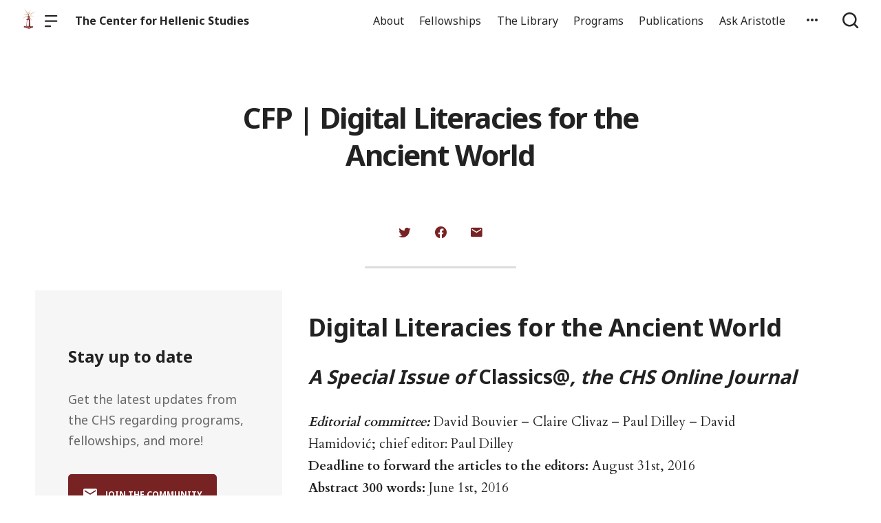

--- FILE ---
content_type: text/html; charset=UTF-8
request_url: https://chs.harvard.edu/cfp-digital-literacies-for-the-ancient-world/
body_size: 14512
content:

  <!doctype html>
<!--[if lt IE 9]><html class="no-js no-svg ie lt-ie9 lt-ie8 lt-ie7" lang="en-US"> <![endif]-->
<!--[if IE 9]><html class="no-js no-svg ie ie9 lt-ie9 lt-ie8" lang="en-US"> <![endif]-->
<!--[if gt IE 9]><!--><html class="no-js no-svg" lang="en-US"> <!--<![endif]-->
<head>
    <meta charset="UTF-8" />

    <meta name="description" content="Reassertion of the humanism of the ancient world">

    <link rel="stylesheet" href="https://chs.harvard.edu/wp-content/themes/orpheus/style.css" type="text/css" />
    <link rel="stylesheet" href="https://chs.harvard.edu/wp-content/themes/orpheus/static/css/draft.css" type="text/css" />
    <link rel="stylesheet" href="https://chs.harvard.edu/wp-content/themes/orpheus/static/css/draft-js-inline-toolbar-plugin.css" type="text/css" />
    <link rel="stylesheet" href="https://chs.harvard.edu/wp-content/themes/orpheus/static/css/draft-js-mention-plugin.css" type="text/css" />
    <link rel="stylesheet" href="https://chs.harvard.edu/wp-content/themes/orpheus/static/css/draftjs-inline-toolbar.css" type="text/css" />
    <link rel="stylesheet" href="https://chs.harvard.edu/wp-content/themes/orpheus/static/css/draftjs.css" type="text/css" />
    <link rel="stylesheet" href="https://chs.harvard.edu/wp-content/themes/orpheus/static/css/orpheus.css" type="text/css" />
    <link rel="stylesheet" href="https://chs.harvard.edu/wp-content/themes/orpheus/static/css/annotations.css" type="text/css" />
    <link rel="stylesheet" href="https://chs.harvard.edu/wp-content/themes/orpheus/static/css/chs.css" type="text/css" />
    <link rel="stylesheet" href="https://chs.harvard.edu/wp-content/themes/orpheus/static/css/publications.css" type="text/css" />
    <link rel="stylesheet" href="https://chs.harvard.edu/wp-content/themes/orpheus/static/css/chs-main.css" type="text/css" />
    <link rel="stylesheet" href="https://chs.harvard.edu/wp-content/themes/orpheus/static/css/main-site-home.css" type="text/css" />
    <link rel="stylesheet" href="https://chs.harvard.edu/wp-content/themes/orpheus/static/css/404.css" type="text/css" />
    <link rel="stylesheet" href="https://chs.harvard.edu/wp-content/themes/orpheus/static/css/pages.css" type="text/css" />
    <link rel="stylesheet" href="https://chs.harvard.edu/wp-content/themes/orpheus/static/css/responsive.css" type="text/css" />
    <link rel="stylesheet" href="https://chs.harvard.edu/wp-content/themes/orpheus/static/css/print.css" type="text/css" media="print" />
    <link rel="stylesheet" href="https://chs.harvard.edu/wp-content/themes/orpheus/static/css/custom.css" type="text/css" />
                
    <link rel="stylesheet" href="https://cdn.jsdelivr.net/npm/@mdi/font@5.8.55/css/materialdesignicons.min.css" type="text/css" />
    <meta http-equiv="Content-Type" content="text/html; charset=UTF-8" />
    <meta http-equiv="X-UA-Compatible" content="IE=edge">
    <meta name="viewport" content="width=device-width, initial-scale=1, user-scalable=no">
    <link rel="author" href="https://chs.harvard.edu/wp-content/themes/orpheus/humans.txt" />
    <link rel="pingback" href="https://chs.harvard.edu/xmlrpc.php" />
    <link rel="profile" href="http://gmpg.org/xfn/11">

          <link rel="apple-touch-icon" sizes="180x180" href="/wp-content/themes/orpheus/static/images/apple-touch-icon.png">
      <link rel="icon" type="image/png" sizes="32x32" href="/wp-content/themes/orpheus/static/images/favicon-32x32.png">
      <link rel="icon" type="image/png" sizes="16x16" href="/wp-content/themes/orpheus/static/images/favicon-16x16.png">
      <link rel="manifest" href="/wp-content/themes/orpheus/static/images/site.webmanifest">
    
    <meta name="theme-color" content="#000000">
    <script src="https://cdn.ravenjs.com/3.21.0/raven.min.js" crossorigin="anonymous"></script>
    <link href="https://fonts.googleapis.com/css?family=Noto+Sans:400,700|Cardo:300,400,700&subset=cyrillic,greek,latin-ext" rel="stylesheet">
    <link href="https://api.mapbox.com/mapbox-gl-js/v1.1.1/mapbox-gl.css" rel="stylesheet">
    <link rel="stylesheet" href="https://api.mapbox.com/mapbox-gl-js/plugins/mapbox-gl-geocoder/v4.4.1/mapbox-gl-geocoder.css">
    <script async defer="defer" src="https://www.googletagmanager.com/gtag/js?id=UA-36250260-17"></script>

          <!-- Global site tag (gtag.js) - Google Analytics -->
      <script async src="https://www.googletagmanager.com/gtag/js?id=UA-83607684-1"></script>
      <script>
        window.dataLayer = window.dataLayer || [];
        function gtag(){dataLayer.push(arguments);}
        gtag('js', new Date());

        gtag('config', 'UA-83607684-1');
      </script>
    

    <script async defer="defer" src="https://www.google.com/recaptcha/api.js" type="text/javascript"></script>
    <script async defer="defer" src="https://maps.googleapis.com/maps/api/js?key=AIzaSyAoZmCz1xYcNNa3XvFQeXkbafy-Gn6sp-0" type="text/javascript"></script>
    <script src='https://api.mapbox.com/mapbox-gl-js/v1.4.1/mapbox-gl.js'></script>
    <link href='https://api.mapbox.com/mapbox-gl-js/v1.4.1/mapbox-gl.css' rel='stylesheet' />

    <meta name='robots' content='index, follow, max-image-preview:large, max-snippet:-1, max-video-preview:-1' />

	<!-- This site is optimized with the Yoast SEO plugin v26.6 - https://yoast.com/wordpress/plugins/seo/ -->
	<title>CFP &#124; Digital Literacies for the Ancient World - The Center for Hellenic Studies</title>
	<link rel="canonical" href="https://chs.harvard.edu/cfp-digital-literacies-for-the-ancient-world/" />
	<meta property="og:locale" content="en_US" />
	<meta property="og:type" content="article" />
	<meta property="og:title" content="CFP &#124; Digital Literacies for the Ancient World - The Center for Hellenic Studies" />
	<meta property="og:description" content="Digital Literacies for the Ancient World A Special Issue of Classics@, the CHS Online Journal Editorial committee: David Bouvier – Claire Clivaz – Paul Dilley – David Hamidović; chief editor: Paul Dilley Deadline to forward the articles to the editors: August 31st, 2016 Abstract 300 words: June 1st, 2016 Guidelines: https://chs.harvard.edu/CHS/article/display/1386 &nbsp; This volume of [&hellip;]" />
	<meta property="og:url" content="https://chs.harvard.edu/cfp-digital-literacies-for-the-ancient-world/" />
	<meta property="og:site_name" content="The Center for Hellenic Studies" />
	<meta property="article:published_time" content="2016-03-15T20:07:49+00:00" />
	<meta property="og:image" content="https://chs.harvard.edu/wp-content/uploads/2016/03/Digital-Literacies-for-the-Ancient-World.jpg" />
	<meta property="og:image:width" content="1280" />
	<meta property="og:image:height" content="960" />
	<meta property="og:image:type" content="image/jpeg" />
	<meta name="author" content="admin" />
	<meta name="twitter:card" content="summary_large_image" />
	<meta name="twitter:creator" content="@fletcher" />
	<meta name="twitter:label1" content="Written by" />
	<meta name="twitter:data1" content="admin" />
	<meta name="twitter:label2" content="Est. reading time" />
	<meta name="twitter:data2" content="2 minutes" />
	<script type="application/ld+json" class="yoast-schema-graph">{"@context":"https://schema.org","@graph":[{"@type":"WebPage","@id":"https://chs.harvard.edu/cfp-digital-literacies-for-the-ancient-world/","url":"https://chs.harvard.edu/cfp-digital-literacies-for-the-ancient-world/","name":"CFP &#124; Digital Literacies for the Ancient World - The Center for Hellenic Studies","isPartOf":{"@id":"https://chs.harvard.edu/#website"},"primaryImageOfPage":{"@id":"https://chs.harvard.edu/cfp-digital-literacies-for-the-ancient-world/#primaryimage"},"image":{"@id":"https://chs.harvard.edu/cfp-digital-literacies-for-the-ancient-world/#primaryimage"},"thumbnailUrl":"https://chs.harvard.edu/wp-content/uploads/2016/03/Digital-Literacies-for-the-Ancient-World.jpg","datePublished":"2016-03-15T20:07:49+00:00","author":{"@id":"https://chs.harvard.edu/#/schema/person/2bd84f640b550ffd3d179189ad2187c4"},"inLanguage":"en-US","potentialAction":[{"@type":"ReadAction","target":["https://chs.harvard.edu/cfp-digital-literacies-for-the-ancient-world/"]}]},{"@type":"ImageObject","inLanguage":"en-US","@id":"https://chs.harvard.edu/cfp-digital-literacies-for-the-ancient-world/#primaryimage","url":"https://chs.harvard.edu/wp-content/uploads/2016/03/Digital-Literacies-for-the-Ancient-World.jpg","contentUrl":"https://chs.harvard.edu/wp-content/uploads/2016/03/Digital-Literacies-for-the-Ancient-World.jpg","width":1280,"height":960},{"@type":"WebSite","@id":"https://chs.harvard.edu/#website","url":"https://chs.harvard.edu/","name":"The Center for Hellenic Studies","description":"Reassertion of the humanism of the ancient world","potentialAction":[{"@type":"SearchAction","target":{"@type":"EntryPoint","urlTemplate":"https://chs.harvard.edu/?s={search_term_string}"},"query-input":{"@type":"PropertyValueSpecification","valueRequired":true,"valueName":"search_term_string"}}],"inLanguage":"en-US"},{"@type":"Person","@id":"https://chs.harvard.edu/#/schema/person/2bd84f640b550ffd3d179189ad2187c4","name":"admin","image":{"@type":"ImageObject","inLanguage":"en-US","@id":"https://chs.harvard.edu/#/schema/person/image/","url":"https://secure.gravatar.com/avatar/534605f0ad820eefd4f7b5624605b7dc72df82f041c7eb7aa894ec7cf4df6459?s=96&d=mm&r=g","contentUrl":"https://secure.gravatar.com/avatar/534605f0ad820eefd4f7b5624605b7dc72df82f041c7eb7aa894ec7cf4df6459?s=96&d=mm&r=g","caption":"admin"},"sameAs":["https://x.com/fletcher"],"url":"https://chs.harvard.edu/author/archimedes/"}]}</script>
	<!-- / Yoast SEO plugin. -->


<link rel='dns-prefetch' href='//consent-manager.metomic.io' />
<link rel="alternate" title="oEmbed (JSON)" type="application/json+oembed" href="https://chs.harvard.edu/wp-json/oembed/1.0/embed?url=https%3A%2F%2Fchs.harvard.edu%2Fcfp-digital-literacies-for-the-ancient-world%2F" />
<link rel="alternate" title="oEmbed (XML)" type="text/xml+oembed" href="https://chs.harvard.edu/wp-json/oembed/1.0/embed?url=https%3A%2F%2Fchs.harvard.edu%2Fcfp-digital-literacies-for-the-ancient-world%2F&#038;format=xml" />
<style id='wp-img-auto-sizes-contain-inline-css' type='text/css'>
img:is([sizes=auto i],[sizes^="auto," i]){contain-intrinsic-size:3000px 1500px}
/*# sourceURL=wp-img-auto-sizes-contain-inline-css */
</style>
<style id='wp-block-library-inline-css' type='text/css'>
:root{--wp-block-synced-color:#7a00df;--wp-block-synced-color--rgb:122,0,223;--wp-bound-block-color:var(--wp-block-synced-color);--wp-editor-canvas-background:#ddd;--wp-admin-theme-color:#007cba;--wp-admin-theme-color--rgb:0,124,186;--wp-admin-theme-color-darker-10:#006ba1;--wp-admin-theme-color-darker-10--rgb:0,107,160.5;--wp-admin-theme-color-darker-20:#005a87;--wp-admin-theme-color-darker-20--rgb:0,90,135;--wp-admin-border-width-focus:2px}@media (min-resolution:192dpi){:root{--wp-admin-border-width-focus:1.5px}}.wp-element-button{cursor:pointer}:root .has-very-light-gray-background-color{background-color:#eee}:root .has-very-dark-gray-background-color{background-color:#313131}:root .has-very-light-gray-color{color:#eee}:root .has-very-dark-gray-color{color:#313131}:root .has-vivid-green-cyan-to-vivid-cyan-blue-gradient-background{background:linear-gradient(135deg,#00d084,#0693e3)}:root .has-purple-crush-gradient-background{background:linear-gradient(135deg,#34e2e4,#4721fb 50%,#ab1dfe)}:root .has-hazy-dawn-gradient-background{background:linear-gradient(135deg,#faaca8,#dad0ec)}:root .has-subdued-olive-gradient-background{background:linear-gradient(135deg,#fafae1,#67a671)}:root .has-atomic-cream-gradient-background{background:linear-gradient(135deg,#fdd79a,#004a59)}:root .has-nightshade-gradient-background{background:linear-gradient(135deg,#330968,#31cdcf)}:root .has-midnight-gradient-background{background:linear-gradient(135deg,#020381,#2874fc)}:root{--wp--preset--font-size--normal:16px;--wp--preset--font-size--huge:42px}.has-regular-font-size{font-size:1em}.has-larger-font-size{font-size:2.625em}.has-normal-font-size{font-size:var(--wp--preset--font-size--normal)}.has-huge-font-size{font-size:var(--wp--preset--font-size--huge)}.has-text-align-center{text-align:center}.has-text-align-left{text-align:left}.has-text-align-right{text-align:right}.has-fit-text{white-space:nowrap!important}#end-resizable-editor-section{display:none}.aligncenter{clear:both}.items-justified-left{justify-content:flex-start}.items-justified-center{justify-content:center}.items-justified-right{justify-content:flex-end}.items-justified-space-between{justify-content:space-between}.screen-reader-text{border:0;clip-path:inset(50%);height:1px;margin:-1px;overflow:hidden;padding:0;position:absolute;width:1px;word-wrap:normal!important}.screen-reader-text:focus{background-color:#ddd;clip-path:none;color:#444;display:block;font-size:1em;height:auto;left:5px;line-height:normal;padding:15px 23px 14px;text-decoration:none;top:5px;width:auto;z-index:100000}html :where(.has-border-color){border-style:solid}html :where([style*=border-top-color]){border-top-style:solid}html :where([style*=border-right-color]){border-right-style:solid}html :where([style*=border-bottom-color]){border-bottom-style:solid}html :where([style*=border-left-color]){border-left-style:solid}html :where([style*=border-width]){border-style:solid}html :where([style*=border-top-width]){border-top-style:solid}html :where([style*=border-right-width]){border-right-style:solid}html :where([style*=border-bottom-width]){border-bottom-style:solid}html :where([style*=border-left-width]){border-left-style:solid}html :where(img[class*=wp-image-]){height:auto;max-width:100%}:where(figure){margin:0 0 1em}html :where(.is-position-sticky){--wp-admin--admin-bar--position-offset:var(--wp-admin--admin-bar--height,0px)}@media screen and (max-width:600px){html :where(.is-position-sticky){--wp-admin--admin-bar--position-offset:0px}}

/*# sourceURL=wp-block-library-inline-css */
</style><style id='global-styles-inline-css' type='text/css'>
:root{--wp--preset--aspect-ratio--square: 1;--wp--preset--aspect-ratio--4-3: 4/3;--wp--preset--aspect-ratio--3-4: 3/4;--wp--preset--aspect-ratio--3-2: 3/2;--wp--preset--aspect-ratio--2-3: 2/3;--wp--preset--aspect-ratio--16-9: 16/9;--wp--preset--aspect-ratio--9-16: 9/16;--wp--preset--color--black: #000000;--wp--preset--color--cyan-bluish-gray: #abb8c3;--wp--preset--color--white: #ffffff;--wp--preset--color--pale-pink: #f78da7;--wp--preset--color--vivid-red: #cf2e2e;--wp--preset--color--luminous-vivid-orange: #ff6900;--wp--preset--color--luminous-vivid-amber: #fcb900;--wp--preset--color--light-green-cyan: #7bdcb5;--wp--preset--color--vivid-green-cyan: #00d084;--wp--preset--color--pale-cyan-blue: #8ed1fc;--wp--preset--color--vivid-cyan-blue: #0693e3;--wp--preset--color--vivid-purple: #9b51e0;--wp--preset--color--kb-palette-2: #94383a;--wp--preset--color--kb-palette-3: #888888;--wp--preset--color--kb-palette-4: #888888;--wp--preset--color--kb-palette-5: #222222;--wp--preset--color--kb-palette-7: #ffffff;--wp--preset--color--kb-palette-1: #9abec2;--wp--preset--gradient--vivid-cyan-blue-to-vivid-purple: linear-gradient(135deg,rgb(6,147,227) 0%,rgb(155,81,224) 100%);--wp--preset--gradient--light-green-cyan-to-vivid-green-cyan: linear-gradient(135deg,rgb(122,220,180) 0%,rgb(0,208,130) 100%);--wp--preset--gradient--luminous-vivid-amber-to-luminous-vivid-orange: linear-gradient(135deg,rgb(252,185,0) 0%,rgb(255,105,0) 100%);--wp--preset--gradient--luminous-vivid-orange-to-vivid-red: linear-gradient(135deg,rgb(255,105,0) 0%,rgb(207,46,46) 100%);--wp--preset--gradient--very-light-gray-to-cyan-bluish-gray: linear-gradient(135deg,rgb(238,238,238) 0%,rgb(169,184,195) 100%);--wp--preset--gradient--cool-to-warm-spectrum: linear-gradient(135deg,rgb(74,234,220) 0%,rgb(151,120,209) 20%,rgb(207,42,186) 40%,rgb(238,44,130) 60%,rgb(251,105,98) 80%,rgb(254,248,76) 100%);--wp--preset--gradient--blush-light-purple: linear-gradient(135deg,rgb(255,206,236) 0%,rgb(152,150,240) 100%);--wp--preset--gradient--blush-bordeaux: linear-gradient(135deg,rgb(254,205,165) 0%,rgb(254,45,45) 50%,rgb(107,0,62) 100%);--wp--preset--gradient--luminous-dusk: linear-gradient(135deg,rgb(255,203,112) 0%,rgb(199,81,192) 50%,rgb(65,88,208) 100%);--wp--preset--gradient--pale-ocean: linear-gradient(135deg,rgb(255,245,203) 0%,rgb(182,227,212) 50%,rgb(51,167,181) 100%);--wp--preset--gradient--electric-grass: linear-gradient(135deg,rgb(202,248,128) 0%,rgb(113,206,126) 100%);--wp--preset--gradient--midnight: linear-gradient(135deg,rgb(2,3,129) 0%,rgb(40,116,252) 100%);--wp--preset--font-size--small: 13px;--wp--preset--font-size--medium: 20px;--wp--preset--font-size--large: 36px;--wp--preset--font-size--x-large: 42px;--wp--preset--spacing--20: 0.44rem;--wp--preset--spacing--30: 0.67rem;--wp--preset--spacing--40: 1rem;--wp--preset--spacing--50: 1.5rem;--wp--preset--spacing--60: 2.25rem;--wp--preset--spacing--70: 3.38rem;--wp--preset--spacing--80: 5.06rem;--wp--preset--shadow--natural: 6px 6px 9px rgba(0, 0, 0, 0.2);--wp--preset--shadow--deep: 12px 12px 50px rgba(0, 0, 0, 0.4);--wp--preset--shadow--sharp: 6px 6px 0px rgba(0, 0, 0, 0.2);--wp--preset--shadow--outlined: 6px 6px 0px -3px rgb(255, 255, 255), 6px 6px rgb(0, 0, 0);--wp--preset--shadow--crisp: 6px 6px 0px rgb(0, 0, 0);}:where(.is-layout-flex){gap: 0.5em;}:where(.is-layout-grid){gap: 0.5em;}body .is-layout-flex{display: flex;}.is-layout-flex{flex-wrap: wrap;align-items: center;}.is-layout-flex > :is(*, div){margin: 0;}body .is-layout-grid{display: grid;}.is-layout-grid > :is(*, div){margin: 0;}:where(.wp-block-columns.is-layout-flex){gap: 2em;}:where(.wp-block-columns.is-layout-grid){gap: 2em;}:where(.wp-block-post-template.is-layout-flex){gap: 1.25em;}:where(.wp-block-post-template.is-layout-grid){gap: 1.25em;}.has-black-color{color: var(--wp--preset--color--black) !important;}.has-cyan-bluish-gray-color{color: var(--wp--preset--color--cyan-bluish-gray) !important;}.has-white-color{color: var(--wp--preset--color--white) !important;}.has-pale-pink-color{color: var(--wp--preset--color--pale-pink) !important;}.has-vivid-red-color{color: var(--wp--preset--color--vivid-red) !important;}.has-luminous-vivid-orange-color{color: var(--wp--preset--color--luminous-vivid-orange) !important;}.has-luminous-vivid-amber-color{color: var(--wp--preset--color--luminous-vivid-amber) !important;}.has-light-green-cyan-color{color: var(--wp--preset--color--light-green-cyan) !important;}.has-vivid-green-cyan-color{color: var(--wp--preset--color--vivid-green-cyan) !important;}.has-pale-cyan-blue-color{color: var(--wp--preset--color--pale-cyan-blue) !important;}.has-vivid-cyan-blue-color{color: var(--wp--preset--color--vivid-cyan-blue) !important;}.has-vivid-purple-color{color: var(--wp--preset--color--vivid-purple) !important;}.has-black-background-color{background-color: var(--wp--preset--color--black) !important;}.has-cyan-bluish-gray-background-color{background-color: var(--wp--preset--color--cyan-bluish-gray) !important;}.has-white-background-color{background-color: var(--wp--preset--color--white) !important;}.has-pale-pink-background-color{background-color: var(--wp--preset--color--pale-pink) !important;}.has-vivid-red-background-color{background-color: var(--wp--preset--color--vivid-red) !important;}.has-luminous-vivid-orange-background-color{background-color: var(--wp--preset--color--luminous-vivid-orange) !important;}.has-luminous-vivid-amber-background-color{background-color: var(--wp--preset--color--luminous-vivid-amber) !important;}.has-light-green-cyan-background-color{background-color: var(--wp--preset--color--light-green-cyan) !important;}.has-vivid-green-cyan-background-color{background-color: var(--wp--preset--color--vivid-green-cyan) !important;}.has-pale-cyan-blue-background-color{background-color: var(--wp--preset--color--pale-cyan-blue) !important;}.has-vivid-cyan-blue-background-color{background-color: var(--wp--preset--color--vivid-cyan-blue) !important;}.has-vivid-purple-background-color{background-color: var(--wp--preset--color--vivid-purple) !important;}.has-black-border-color{border-color: var(--wp--preset--color--black) !important;}.has-cyan-bluish-gray-border-color{border-color: var(--wp--preset--color--cyan-bluish-gray) !important;}.has-white-border-color{border-color: var(--wp--preset--color--white) !important;}.has-pale-pink-border-color{border-color: var(--wp--preset--color--pale-pink) !important;}.has-vivid-red-border-color{border-color: var(--wp--preset--color--vivid-red) !important;}.has-luminous-vivid-orange-border-color{border-color: var(--wp--preset--color--luminous-vivid-orange) !important;}.has-luminous-vivid-amber-border-color{border-color: var(--wp--preset--color--luminous-vivid-amber) !important;}.has-light-green-cyan-border-color{border-color: var(--wp--preset--color--light-green-cyan) !important;}.has-vivid-green-cyan-border-color{border-color: var(--wp--preset--color--vivid-green-cyan) !important;}.has-pale-cyan-blue-border-color{border-color: var(--wp--preset--color--pale-cyan-blue) !important;}.has-vivid-cyan-blue-border-color{border-color: var(--wp--preset--color--vivid-cyan-blue) !important;}.has-vivid-purple-border-color{border-color: var(--wp--preset--color--vivid-purple) !important;}.has-vivid-cyan-blue-to-vivid-purple-gradient-background{background: var(--wp--preset--gradient--vivid-cyan-blue-to-vivid-purple) !important;}.has-light-green-cyan-to-vivid-green-cyan-gradient-background{background: var(--wp--preset--gradient--light-green-cyan-to-vivid-green-cyan) !important;}.has-luminous-vivid-amber-to-luminous-vivid-orange-gradient-background{background: var(--wp--preset--gradient--luminous-vivid-amber-to-luminous-vivid-orange) !important;}.has-luminous-vivid-orange-to-vivid-red-gradient-background{background: var(--wp--preset--gradient--luminous-vivid-orange-to-vivid-red) !important;}.has-very-light-gray-to-cyan-bluish-gray-gradient-background{background: var(--wp--preset--gradient--very-light-gray-to-cyan-bluish-gray) !important;}.has-cool-to-warm-spectrum-gradient-background{background: var(--wp--preset--gradient--cool-to-warm-spectrum) !important;}.has-blush-light-purple-gradient-background{background: var(--wp--preset--gradient--blush-light-purple) !important;}.has-blush-bordeaux-gradient-background{background: var(--wp--preset--gradient--blush-bordeaux) !important;}.has-luminous-dusk-gradient-background{background: var(--wp--preset--gradient--luminous-dusk) !important;}.has-pale-ocean-gradient-background{background: var(--wp--preset--gradient--pale-ocean) !important;}.has-electric-grass-gradient-background{background: var(--wp--preset--gradient--electric-grass) !important;}.has-midnight-gradient-background{background: var(--wp--preset--gradient--midnight) !important;}.has-small-font-size{font-size: var(--wp--preset--font-size--small) !important;}.has-medium-font-size{font-size: var(--wp--preset--font-size--medium) !important;}.has-large-font-size{font-size: var(--wp--preset--font-size--large) !important;}.has-x-large-font-size{font-size: var(--wp--preset--font-size--x-large) !important;}
/*# sourceURL=global-styles-inline-css */
</style>

<style id='classic-theme-styles-inline-css' type='text/css'>
/*! This file is auto-generated */
.wp-block-button__link{color:#fff;background-color:#32373c;border-radius:9999px;box-shadow:none;text-decoration:none;padding:calc(.667em + 2px) calc(1.333em + 2px);font-size:1.125em}.wp-block-file__button{background:#32373c;color:#fff;text-decoration:none}
/*# sourceURL=/wp-includes/css/classic-themes.min.css */
</style>
<link rel='stylesheet' id='ask-aristotle-style-css' href='https://chs.harvard.edu/wp-content/plugins/ask-aristotle/build/assets/index.css' type='text/css' media='all' />
<link rel='stylesheet' id='hide-admin-bar-based-on-user-roles-css' href='https://chs.harvard.edu/wp-content/plugins/hide-admin-bar-based-on-user-roles/public/css/hide-admin-bar-based-on-user-roles-public.css' type='text/css' media='all' />
<style id='kadence-blocks-global-variables-inline-css' type='text/css'>
:root {--global-kb-font-size-sm:clamp(0.8rem, 0.73rem + 0.217vw, 0.9rem);--global-kb-font-size-md:clamp(1.1rem, 0.995rem + 0.326vw, 1.25rem);--global-kb-font-size-lg:clamp(1.75rem, 1.576rem + 0.543vw, 2rem);--global-kb-font-size-xl:clamp(2.25rem, 1.728rem + 1.63vw, 3rem);--global-kb-font-size-xxl:clamp(2.5rem, 1.456rem + 3.26vw, 4rem);--global-kb-font-size-xxxl:clamp(2.75rem, 0.489rem + 7.065vw, 6rem);}:root {--global-palette1: #3182CE;--global-palette2: #2B6CB0;--global-palette3: #1A202C;--global-palette4: #2D3748;--global-palette5: #4A5568;--global-palette6: #718096;--global-palette7: #EDF2F7;--global-palette8: #F7FAFC;--global-palette9: #ffffff;}
/*# sourceURL=kadence-blocks-global-variables-inline-css */
</style>
<style id="kadence_blocks_palette_css">:root .has-kb-palette-2-color{color:#94383a}:root .has-kb-palette-2-background-color{background-color:#94383a}:root .has-kb-palette-3-color{color:#b7b7b7}:root .has-kb-palette-3-background-color{background-color:#b7b7b7}:root .has-kb-palette-3-color{color:#888888}:root .has-kb-palette-3-background-color{background-color:#888888}:root .has-kb-palette-4-color{color:#888888}:root .has-kb-palette-4-background-color{background-color:#888888}:root .has-kb-palette-5-color{color:#222222}:root .has-kb-palette-5-background-color{background-color:#222222}:root .has-kb-palette-7-color{color:#ffffff}:root .has-kb-palette-7-background-color{background-color:#ffffff}:root .has-kb-palette-1-color{color:#9abec2}:root .has-kb-palette-1-background-color{background-color:#9abec2}</style><script type="text/javascript" src="https://chs.harvard.edu/wp-includes/js/jquery/jquery.min.js" id="jquery-core-js"></script>
<script type="text/javascript" src="https://chs.harvard.edu/wp-includes/js/jquery/jquery-migrate.min.js" id="jquery-migrate-js"></script>
<script type="text/javascript" src="https://chs.harvard.edu/wp-content/plugins/hide-admin-bar-based-on-user-roles/public/js/hide-admin-bar-based-on-user-roles-public.js" id="hide-admin-bar-based-on-user-roles-js"></script>
<link rel="https://api.w.org/" href="https://chs.harvard.edu/wp-json/" /><link rel="alternate" title="JSON" type="application/json" href="https://chs.harvard.edu/wp-json/wp/v2/posts/5862" /><link rel='shortlink' href='https://chs.harvard.edu/?p=5862' />
		<style type="text/css" id="wp-custom-css">
			
.post .wp-block-image img {
  height: initial;
}
.post.-blog .wp-block-image {
/* 	take this out if img gets weird */
	margin:0;
}

.articleContent hr {
	margin: 2rem auto;
	max-width: 600px;
}

.page hr {
	height: 2px;
}

.articleContent h2 {
	margin-top: 0;
}

.signUpCallToAction, .featureBlock {
	margin: 2rem 0;
	border-radius: 0;
}
.signUpCallToAction {
	margin: 0;
}

dl {
  display: block;
  margin-top: 1em;
  margin-bottom: 1em;
  margin-left: 0;
  margin-right: 0;
	font-family: Cardo;
}

dt { 
	margin-left: 60px;
}

dd { 
  display: block;
  margin-left: 40px;
}

has-text-align-center {
	text-align: center;
}

.gloria-columns {
        -webkit-columns: 2 3rem;
        -moz-columns: 2 3rem;
        columns: 3 3rem;
        -webkit-column-gap: 1em;
        -moz-column-gap: 1em;
        column-gap: 1em;

      }

.bibl {
    text-align: right;
    margin-top: 0.4em;
}

.bibl2 {
  margin-left: 0.5em;
  text-indent: -0.5em;
  margin-top: 0.4em;
}

.inlineCitation {
  margin-left: 1.25em;
  margin-bottom: 0.4em;
}

figcaption {
	padding: .5rem .5rem 1.2rem!important;
	text-align: left }

.wp-block-button a {
	text-decoration:none;
	font-weight: bold;
	text-transform: uppercase;
}

		</style>
		
  </head>

<body class="wp-singular post-template-default single single-post postid-5862 single-format-standard wp-theme-orpheus -mainSite  -chs" data-template="base.twig">
<noscript class="noJavascriptMessage">
  <style>
    body,
    html {
      margin: 0;
      padding: 0;
    }

    .noJavascriptMessage {
      align-items: center;
      display: flex;
      font-family: "Trueno", -apple-system, BlinkMacSystemFont, "Helvetica Neue", Helvetica, sans-serif;
      justify-content: center;
      margin: 0;
      min-height: 100vh;
      padding: 0;
    }

    .noJavascriptMessage > div {
      max-width: 500px;
      padding: 20px;
      text-align: center;
    }

    .noJavascriptMessage svg {
      height: 100px;
      margin-bottom: 40px;
    }
  </style>
  <div>
    <svg width="150px" height="146px" viewbox="0 0 150 146" version="1.1" xmlns="http://www.w3.org/2000/svg" xmlns:xlink="http://www.w3.org/1999/xlink">
      <path
        d="M75.016497,145.4 C31.816497,145.4 0.816497,113.2 0.816497,73.4 L0.816497,73 C0.816497,33.2 32.216497,0.6 75.416497,0.6 C118.616497,0.6 149.616497,32.8 149.616497,72.6 L149.616497,73 C149.616497,112.8 118.216497,145.4 75.016497,145.4 Z M75.416497,117 C100.216497,117 117.416497,97.4 117.416497,73.4 L117.416497,73 C117.416497,49 99.816497,29 75.016497,29 C50.216497,29 33.016497,48.6 33.016497,72.6 L33.016497,73 C33.016497,97 50.616497,117 75.416497,117 Z"
        id="O"
        fill="#000000"></path>
    </svg>
    <p>Enable JavaScript and refresh the page to view the Center for Hellenic Studies website.</p>
    <p>
      <a href="https://www.enable-javascript.com/" target="_blank">See how to enable JavaScript in your browser.</a>
    </p>
  </div>
</noscript>

<div id="root">
  <div>
      <header class="headerExternal
      -light
  " data-html2canvas-ignore="true">
  <div class="headerExternalDefault">
    <div class="headerExternalSite">
                  <a class="headerLogo" href="//chs.harvard.edu">
          <img src="/wp-content/themes/orpheus/static/images/chs_logo_lighthouse.png"/>
              </a>
              <button class="headerExternalButton headerExternalSiteMenuButton menuButton showMenuButton" href="/">
          <svg viewbox="0 0 30 30">
            <path
              d="M13.0518223,24.12 C13.8486533,24.12 14.4946125,24.7708056 14.4946125,25.5586857 L14.4946125,25.8973143 C14.4946125,26.6918785 13.8530946,27.336 13.0518223,27.336 L1.4427902,27.336 C0.645959177,27.336 0,26.6851944 0,25.8973143 L0,25.5586857 C0,24.7641215 0.641517873,24.12 1.4427902,24.12 L13.0518223,24.12 Z M27.5516448,12.864 C28.3455984,12.864 28.989225,13.5148056 28.989225,14.3026857 L28.989225,14.6413143 C28.989225,15.4358785 28.3430988,16.08 27.5516448,16.08 L1.43758018,16.08 C0.643626568,16.08 0,15.4291944 0,14.6413143 L0,14.3026857 C0,13.5081215 0.646126216,12.864 1.43758018,12.864 L27.5516448,12.864 Z M27.5516448,1.608 C28.3455984,1.608 28.989225,2.25880559 28.989225,3.04668573 L28.989225,3.38531427 C28.989225,4.17987846 28.3430988,4.824 27.5516448,4.824 L1.43758018,4.824 C0.643626568,4.824 0,4.17319441 0,3.38531427 L0,3.04668573 C0,2.25212154 0.646126216,1.608 1.43758018,1.608 L27.5516448,1.608 Z"
              id="path-1"></path>
          </svg>
        </button>
        <button class="headerExternalButton headerExternalSiteMenuButton hideMenuButton" href="/">
          <i class="mdi mdi-close"></i>
        </button>
                    <a class="headerExternalSiteArchiveTitle" href="/">
          The Center for Hellenic Studies
        </a>
          </div>

      <ul class="headerExternalNav">
          <li class="headerMenuItem headerExternalNavLinkHideOnMobile headerMenuToggleButton   menu-item menu-item-type-post_type menu-item-object-page menu-item-168589 menu-item-has-children">
  <a target="" href="https://chs.harvard.edu/about/">About</a>

      <div class="dropdownHeaderMenu" role="tooltip">
      <div
        class="jss88 jss92 jss89"
        id="menu-list-grow"
        style="opacity: 1; transform: scale(1, 1) translateZ(0px); transform-origin: center top; transition: opacity 253ms cubic-bezier(0.4, 0, 0.2, 1) 0ms, transform 168ms cubic-bezier(0.4, 0, 0.2, 1) 0ms;">
        <ul class="jss115 jss116 headerExternalSecondaryNav" role="menu">
                      <li >
              <a role="menuitem" href="https://chs.harvard.edu/category/news/">
                News
              </a>
                          </li>
                      <li >
              <a role="menuitem" href="https://chs.harvard.edu/history-of-the-center-for-hellenic-studies/">
                History
              </a>
                          </li>
                      <li >
              <a role="menuitem" href="https://greece.chs.harvard.edu">
                CHS Greece
              </a>
                          </li>
                      <li >
              <a role="menuitem" href="https://chs.harvard.edu/about/personnel/">
                Personnel
              </a>
                          </li>
                      <li >
              <a role="menuitem" href="https://chs.harvard.edu/about/visit-us/">
                Visit Us
              </a>
                          </li>
                      <li >
              <a role="menuitem" href="https://chs.harvard.edu/careers/">
                Careers
              </a>
                          </li>
                      <li >
              <a role="menuitem" href="https://chs.harvard.edu/community-values/">
                Community Values
              </a>
                          </li>
                      <li >
              <a role="menuitem" href="https://chs.harvard.edu/about/contact/">
                Contact
              </a>
                          </li>
                  </ul>
      </div>
    </div>
  </li>
          <li class="headerMenuItem headerExternalNavLinkHideOnMobile headerMenuToggleButton   menu-item menu-item-type-post_type menu-item-object-page menu-item-168809 menu-item-has-children">
  <a target="" href="https://chs.harvard.edu/fellowships/">Fellowships</a>

      <div class="dropdownHeaderMenu" role="tooltip">
      <div
        class="jss88 jss92 jss89"
        id="menu-list-grow"
        style="opacity: 1; transform: scale(1, 1) translateZ(0px); transform-origin: center top; transition: opacity 253ms cubic-bezier(0.4, 0, 0.2, 1) 0ms, transform 168ms cubic-bezier(0.4, 0, 0.2, 1) 0ms;">
        <ul class="jss115 jss116 headerExternalSecondaryNav" role="menu">
                      <li >
              <a role="menuitem" href="https://chs.harvard.edu/fellowships/current-fellows/">
                Current Fellows in Hellenic Studies
              </a>
                          </li>
                      <li >
              <a role="menuitem" href="https://chs.harvard.edu/fellowships/previous-fellows/">
                Previous Fellows
              </a>
                          </li>
                      <li >
              <a role="menuitem" href="https://chs.harvard.edu/frequently-asked-questions/">
                Frequently Asked Questions
              </a>
                          </li>
                  </ul>
      </div>
    </div>
  </li>
          <li class="headerMenuItem headerExternalNavLinkHideOnMobile headerMenuToggleButton   menu-item menu-item-type-post_type menu-item-object-page menu-item-181660 menu-item-has-children">
  <a target="" href="https://chs.harvard.edu/library/">The Library</a>

      <div class="dropdownHeaderMenu" role="tooltip">
      <div
        class="jss88 jss92 jss89"
        id="menu-list-grow"
        style="opacity: 1; transform: scale(1, 1) translateZ(0px); transform-origin: center top; transition: opacity 253ms cubic-bezier(0.4, 0, 0.2, 1) 0ms, transform 168ms cubic-bezier(0.4, 0, 0.2, 1) 0ms;">
        <ul class="jss115 jss116 headerExternalSecondaryNav" role="menu">
                      <li >
              <a role="menuitem" href="https://chs.harvard.edu/library-beginnings/">
                Library Beginnings
              </a>
                          </li>
                      <li >
              <a role="menuitem" href="https://chs.harvard.edu/accessing-the-library/">
                Accessing the Library
              </a>
                          </li>
                      <li >
              <a role="menuitem" href="https://chs.harvard.edu/the-library-space/">
                The Library Space
              </a>
                          </li>
                      <li >
              <a role="menuitem" href="https://chs.harvard.edu/navigating-the-collection-and-hollis/">
                Navigating the Collection and HOLLIS
              </a>
                          </li>
                      <li >
              <a role="menuitem" href="https://chs.harvard.edu/collection-areas-and-databases/">
                Collection Areas and Databases
              </a>
                          </li>
                      <li >
              <a role="menuitem" href="https://chs.harvard.edu/local-libraries/">
                Local Libraries
              </a>
                          </li>
                      <li >
              <a role="menuitem" href="https://chs.harvard.edu/library-book-exhibits/">
                Library Exhibits
              </a>
                          </li>
                      <li >
              <a role="menuitem" href="https://chs.harvard.edu/new-books/">
                New Books
              </a>
                          </li>
                      <li >
              <a role="menuitem" href="https://chs.harvard.edu/book-donations-policy/">
                Book Donations Policy
              </a>
                          </li>
                  </ul>
      </div>
    </div>
  </li>
          <li class="headerMenuItem headerExternalNavLinkHideOnMobile headerMenuToggleButton   menu-item menu-item-type-post_type menu-item-object-page menu-item-234640 menu-item-has-children">
  <a target="" href="https://chs.harvard.edu/programs/">Programs</a>

      <div class="dropdownHeaderMenu" role="tooltip">
      <div
        class="jss88 jss92 jss89"
        id="menu-list-grow"
        style="opacity: 1; transform: scale(1, 1) translateZ(0px); transform-origin: center top; transition: opacity 253ms cubic-bezier(0.4, 0, 0.2, 1) 0ms, transform 168ms cubic-bezier(0.4, 0, 0.2, 1) 0ms;">
        <ul class="jss115 jss116 headerExternalSecondaryNav" role="menu">
                      <li >
              <a role="menuitem" href="/event">
                Events
              </a>
                          </li>
                      <li >
              <a role="menuitem" href="https://chs.harvard.edu/programs/scholars-in-training-summer-program/">
                Scholars-in-Training Summer Program
              </a>
                          </li>
                      <li >
              <a role="menuitem" href="https://chs.harvard.edu/permanent-collection/">
                Current Exhibits
              </a>
                          </li>
                      <li >
              <a role="menuitem" href="https://chs.harvard.edu/programs/grants/">
                Grants
              </a>
                          </li>
                      <li >
              <a role="menuitem" href="https://chs.harvard.edu/programs/student-programs/">
                Student Opportunities
              </a>
                          </li>
                      <li >
              <a role="menuitem" href="https://chs.harvard.edu/program-proposal-guidelines/">
                Program Proposals
              </a>
                          </li>
                  </ul>
      </div>
    </div>
  </li>
          <li class="headerMenuItem headerExternalNavLinkHideOnMobile headerMenuToggleButton   menu-item menu-item-type-custom menu-item-object-custom menu-item-168818 menu-item-has-children">
  <a target="" href="/publications">Publications</a>

      <div class="dropdownHeaderMenu" role="tooltip">
      <div
        class="jss88 jss92 jss89"
        id="menu-list-grow"
        style="opacity: 1; transform: scale(1, 1) translateZ(0px); transform-origin: center top; transition: opacity 253ms cubic-bezier(0.4, 0, 0.2, 1) 0ms, transform 168ms cubic-bezier(0.4, 0, 0.2, 1) 0ms;">
        <ul class="jss115 jss116 headerExternalSecondaryNav" role="menu">
                      <li >
              <a role="menuitem" href="https://chs.harvard.edu/introduction-to-online-publications-2/">
                Introduction to Online Publications
              </a>
                          </li>
                      <li >
              <a role="menuitem" href="https://chs.harvard.edu/books/">
                Books
              </a>
                          </li>
                      <li >
              <a role="menuitem" href="https://chs.harvard.edu/curated-articles/">
                Articles
              </a>
                          </li>
                      <li >
              <a role="menuitem" href="https://chs.harvard.edu/primary-source/">
                Primary Texts
              </a>
                          </li>
                      <li >
              <a role="menuitem" href="https://research-bulletin.chs.harvard.edu">
                Research Bulletin
              </a>
                          </li>
                      <li >
              <a role="menuitem" href="https://chs.harvard.edu/preprints-from-the-new-euripides-conference/">
                Preprints
              </a>
                          </li>
                      <li >
              <a role="menuitem" href="https://chs.harvard.edu/resources-for-authors/">
                Prospective Authors
              </a>
                          </li>
                      <li >
              <a role="menuitem" href="https://chs.harvard.edu/browse-online-publications/">
                Browse
              </a>
                          </li>
                  </ul>
      </div>
    </div>
  </li>
          <li class="headerMenuItem headerExternalNavLinkHideOnMobile headerMenuToggleButton   menu-item menu-item-type-post_type menu-item-object-page menu-item-237529">
  <a target="" href="https://chs.harvard.edu/ask-aristotle/">Ask Aristotle</a>

  </li>
    
    
          <li>
        <button class="jss7 jss1 headerExternalButton headerMenuToggleButton" tabindex="0" type="button" aria-owns="menu-list-grow" aria-haspopup="true">
          <span class="jss6">
            <svg class="jss10" focusable="false" viewbox="0 0 24 24" aria-hidden="true" role="presentation">
              <path fill="none" d="M0 0h24v24H0z"></path>
              <path d="M6 10c-1.1 0-2 .9-2 2s.9 2 2 2 2-.9 2-2-.9-2-2-2zm12 0c-1.1 0-2 .9-2 2s.9 2 2 2 2-.9 2-2-.9-2-2-2zm-6 0c-1.1 0-2 .9-2 2s.9 2 2 2 2-.9 2-2-.9-2-2-2z"></path>
            </svg>
          </span>
          <span class="jss19"></span>
          <div class="dropdownHeaderMenu -authHeaderMenu" role="tooltip">
  <div class="jss88 jss92 jss89" id="menu-list-grow" style="opacity: 1; transform: scale(1, 1) translateZ(0px); transform-origin: center top; transition: opacity 253ms cubic-bezier(0.4, 0, 0.2, 1) 0ms, transform 168ms cubic-bezier(0.4, 0, 0.2, 1) 0ms;">
    <ul class="jss115 jss116 headerExternalSecondaryNav" role="menu">
              <li tabindex="0">
          <a class="jss7 jss122 jss125 jss130 jss131 jss119 jss120" tabindex="-1" role="menuitem" href="/wp-login.php">
            Log in
          </a>
        </li>
              </ul>
  </div>
</div>        </button>
      </li>
        <li>
      <button class="headerExternalButton headerExternalButtonSearch showMenuButton headerExternalButtonSearchFocusInput" type="button">
        <svg viewbox="0 0 30 30">
          <path
            d="M12.8841,0 C19.9997919,0 25.7682,5.75940898 25.7682,12.864 C25.7682,15.8364395 24.7584733,18.5734126 23.0628032,20.751641 L28.5175168,26.1989723 C29.1464611,26.8269354 29.1464611,27.8450646 28.5175168,28.4730277 C27.8885726,29.1009908 26.8688524,29.1009908 26.2399082,28.4730277 L26.2399082,28.4730277 L20.7840655,23.0268238 C18.6024335,24.7198485 15.8611839,25.728 12.8841,25.728 C5.76840806,25.728 0,19.968591 0,12.864 C0,5.75940898 5.76840806,0 12.8841,0 Z M12.8841,3.216 C7.54733104,3.216 3.221025,7.53555673 3.221025,12.864 C3.221025,18.1924433 7.54733104,22.512 12.8841,22.512 C18.220869,22.512 22.547175,18.1924433 22.547175,12.864 C22.547175,7.53555673 18.220869,3.216 12.8841,3.216 Z"
            id="path-1"></path>
        </svg>
      </button>
      <button class="headerExternalButton headerExternalButtonSearch hideMenuButton" type="button">
        <svg viewbox="0 0 30 30">
          <path
            d="M12.8841,0 C19.9997919,0 25.7682,5.75940898 25.7682,12.864 C25.7682,15.8364395 24.7584733,18.5734126 23.0628032,20.751641 L28.5175168,26.1989723 C29.1464611,26.8269354 29.1464611,27.8450646 28.5175168,28.4730277 C27.8885726,29.1009908 26.8688524,29.1009908 26.2399082,28.4730277 L26.2399082,28.4730277 L20.7840655,23.0268238 C18.6024335,24.7198485 15.8611839,25.728 12.8841,25.728 C5.76840806,25.728 0,19.968591 0,12.864 C0,5.75940898 5.76840806,0 12.8841,0 Z M12.8841,3.216 C7.54733104,3.216 3.221025,7.53555673 3.221025,12.864 C3.221025,18.1924433 7.54733104,22.512 12.8841,22.512 C18.220869,22.512 22.547175,18.1924433 22.547175,12.864 C22.547175,7.53555673 18.220869,3.216 12.8841,3.216 Z"
            id="path-1"></path>
        </svg>
      </button>
    </li>
  </ul>

    <div class="headerMenu">
      <div class="headerMenuInner">
        <form class="textsearchForm" id="search_form" action="/search">
          <input id="header_external_search" type="text" placeholder="Search for topics, articles, and authors . . ." name="s"/>
        </form>

        <div class="headerMenuColumns">
      
<ul>
  <li>
    <h4>
      <a target="" href="https://chs.harvard.edu/about/">About</a>
    </h4>
  </li>

      <li>
      <a href="https://chs.harvard.edu/history-of-the-center-for-hellenic-studies/">
        History
      </a>
          </li>
      <li>
      <a href="https://chs.harvard.edu/about/personnel/">
        Personnel
      </a>
          </li>
      <li>
      <a href="https://greece.chs.harvard.edu">
        CHS Greece
      </a>
          </li>
      <li>
      <a href="https://chs.harvard.edu/about/visit-us/">
        Visit Us
      </a>
          </li>
      <li>
      <a href="https://chs.harvard.edu/careers/">
        Careers
      </a>
          </li>
      <li>
      <a href="https://chs.harvard.edu/community-values/">
        Community Values
      </a>
          </li>
      <li>
      <a href="https://chs.harvard.edu/about/contact/">
        Contact Us
      </a>
          </li>
  
</ul>
      
<ul>
  <li>
    <h4>
      <a target="" href="https://chs.harvard.edu/fellowships/">Fellowships</a>
    </h4>
  </li>

      <li>
      <a href="https://chs.harvard.edu/fellowships/fellowships-hellenic-studies/">
        Fellowships in Hellenic Studies
      </a>
          </li>
      <li>
      <a href="https://chs.harvard.edu/fellowships/hellenic-studies-fellowships-greece-cyprus/">
        Early Career Fellowships
      </a>
          </li>
      <li>
      <a href="https://chs.harvard.edu/summer-fellowships-in-hellenic-studies-2025/">
        Summer Fellowships
      </a>
          </li>
      <li>
      <a href="https://chs.harvard.edu/chs-institute-of-historical-research-joint-fellowship-in-hellenic-studies/">
        CHS-IHR Joint Fellowship
      </a>
          </li>
      <li>
      <a href="https://chs.harvard.edu/fellowships/current-fellows/">
        Current Fellows in Hellenic Studies
      </a>
          </li>
      <li>
      <a href="https://chs.harvard.edu/fellowships/previous-fellows/">
        Previous Fellows
      </a>
              <a class="grandchild" role="menuitem" href="https://chs.harvard.edu/fellowships/previous-fellows/fellows-chronological-lists/">
          Previous Fellows – Chronological Lists
        </a>
          </li>
  
</ul>
      
<ul>
  <li>
    <h4>
      <a target="" href="https://chs.harvard.edu/library/">The Library</a>
    </h4>
  </li>

      <li>
      <a href="https://chs.harvard.edu/accessing-the-library/">
        Accessing the Library
      </a>
          </li>
      <li>
      <a href="https://chs.harvard.edu/navigating-the-collection-and-hollis/">
        Navigating the Collection and HOLLIS
      </a>
          </li>
      <li>
      <a href="https://chs.harvard.edu/library-book-exhibits/">
        Library Exhibits
      </a>
          </li>
      <li>
      <a href="https://chs.harvard.edu/new-books/">
        New Books
      </a>
          </li>
      <li>
      <a href="https://chs.harvard.edu/book-donations-policy/">
        Book Donations Policy
      </a>
          </li>
      <li>
      <a href="/publications">
        Publications
      </a>
              <a class="grandchild" role="menuitem" href="/curated-articles/">
          Articles
        </a>
              <a class="grandchild" role="menuitem" href="/books/">
          Books
        </a>
              <a class="grandchild" role="menuitem" href="/primary-source/">
          Primary Texts
        </a>
              <a class="grandchild" role="menuitem" href="/serials">
          Serials
        </a>
              <a class="grandchild" role="menuitem" href="https://chs.harvard.edu/resources-for-authors/">
          Prospective Authors
        </a>
          </li>
  
</ul>
      
<ul>
  <li>
    <h4>
      <a target="" href="https://chs.harvard.edu/programs/">Programs</a>
    </h4>
  </li>

      <li>
      <a href="/event">
        Events
      </a>
          </li>
      <li>
      <a href="https://chs.harvard.edu/programs/scholars-in-training-summer-program/">
        Scholars-in-Training Summer Program
      </a>
          </li>
      <li>
      <a href="https://chs.harvard.edu/permanent-collection/">
        Current Exhibits
      </a>
          </li>
      <li>
      <a href="https://chs.harvard.edu/programs/grants/">
        Grants
      </a>
          </li>
      <li>
      <a href="https://chs.harvard.edu/programs/student-programs/">
        Student Opportunities
      </a>
          </li>
      <li>
      <a href="https://chs.harvard.edu/program-proposal-guidelines/">
        Program Proposals
      </a>
          </li>
  
</ul>
  </div>
      </div>
    </div>
  </div>
</div>
<div class="headerExternalSearch" style="visibility: hidden;">
  <div class="headerExternalSearchContent">
    <button id="header_external_search_back">
      <svg class="jss10" focusable="false" viewbox="0 0 24 24" aria-hidden="true" role="presentation">
        <path fill="none" d="M0 0h24v24H0z"></path>
        <path d="M20 11H7.83l5.59-5.59L12 4l-8 8 8 8 1.41-1.41L7.83 13H20v-2z"></path>
      </svg>
    </button>
    <input id="header_external_search" type="search" placeholder="Search" value="">
  </div>
  <div class="headerExternalSearchBackground"></div>
</div>
</header>
      <div class="content-wrapper page">
    <article class="postType-post post -article" id="post-5862">
      <section class="articleContent -articleContentWithSidebar">

        
        <div class="postHead">
          <h1 class="articleH1">CFP &#124; Digital Literacies for the Ancient World</h1>
          
          <div class="articleByline">
            <span>
                          </span>
          </div>

          <div class="postHeadLinks" data-html2canvas-ignore="true">
        <a href="https://twitter.com/intent/tweet?text=CFP &#124; Digital Literacies for the Ancient World at https://chs.harvard.edu/cfp-digital-literacies-for-the-ancient-world/" target="_blank" rel="noopener noreferrer"><i class="mdi mdi-twitter"></i></a>
    <a href="https://www.facebook.com/sharer/sharer.php?u=https://chs.harvard.edu/cfp-digital-literacies-for-the-ancient-world/" target="_blank" rel="noopener noreferrer">&nbsp;&nbsp;<i class="mdi mdi-facebook"></i></a>
    <a href="mailto:?subject=CFP &#124; Digital Literacies for the Ancient World&body=https://chs.harvard.edu/cfp-digital-literacies-for-the-ancient-world/" target="_blank" rel="noopener noreferrer">&nbsp;&nbsp;<i class="mdi mdi-email"></i></a>
</div>
        </div>
        <div class="articleBody postSection postContent">
                    <hr class="postContentDivider"></hr>
          <div class="postContentInner -withSidebar">

            <aside id="main_sidebar" class="mainSidebar " data-html2canvas-ignore="true">

  
              
      
      <div class="sidebarSignup">
  <h4>Stay up to date</h4>
      <p>
      Get the latest updates from the CHS regarding programs, fellowships, and more!
    </p>
    <a
      class="chsButton -accentButton -emailButton"
      href="http://visitor.r20.constantcontact.com/manage/optin?v=[base64]%3D%3D">
      <i class="mdi mdi-email"></i>
      Join the community
    </a>
  </div>
    <div class="sidebarInner">
      <h4 class="overline sidebarTitle">
  Connect
</h4>
<div class="socialLinks">
  <ul>
        <li>
      <a href="https://twitter.com/HellenicStudies">
        <i class="mdi mdi-twitter"></i>
      </a>
    </li>
    <li>
      <a href="https://www.youtube.com/channel/UC4CZOzGtFzZe2pcONCNT15w">
        <i class="mdi mdi-youtube"></i>
      </a>
    </li>
    <li>
      <a href="https://www.facebook.com/centerforhellenicstudies/">
        <i class="mdi mdi-facebook"></i>
      </a>
    </li>
    <li>
      <a href="https://www.instagram.com/centerforhellenicstudiesdc/">
        <i class="mdi mdi-instagram"></i>
      </a>
    </li>
  </ul>
</div>    </div>
  </aside>

            <div class="contentMain">
              <h2 align="center"><b>Digital Literacies for the Ancient World</b></h2>
<h3 align="center"><i>A Special Issue of </i>Classics@<i>, the CHS Online Journal</i></h3>
<p><i><strong>Editorial committee:</strong> </i>David Bouvier – Claire Clivaz – Paul Dilley – David Hamidović; chief editor: Paul Dilley<br />
<strong>Deadline to forward the articles to the editors:</strong> August 31st, 2016<br />
<strong>Abstract 300 words:</strong> June 1st, 2016<br />
<strong>Guidelines:</strong> https://chs.harvard.edu/CHS/article/display/1386<br />
&nbsp;<br />
<span style="line-height: 1.5em;">This volume of <em>Classics@</em>, an open-access journal of the Center for Hellenic Studies, aims to explore and analyze how the present digital turn enables a renewed theoretical engagement with multimodal ancient literacies. Cultural transmission in Antiquity was primarily oral, supplemented by images and texts. Texts were read by, at most, 10% of the population. Nevertheless, Classicists first employed the term literacy in the singular, according to its 19th-century definition: the ability to read and write texts (Clivaz, 2013). William Harris employed it this way in his milestone </span><i style="line-height: 1.5em;">Ancient Literacy</i><span style="line-height: 1.5em;"> (1989). But since the 2000s, the plural form has gained currency, notably in Parker and Johnson’s collection of essays, </span><i style="line-height: 1.5em;">Ancient Literacies</i><span style="line-height: 1.5em;"> (2009), which explores “new essentialist questions, such as what ‘book’ and ‘reading’ signify in antiquity, why literate cultures develop, or why literate cultures matter” (p. 4). The complex notion of “illiteracy” has also enriched our understanding of ancient literacies (Kraus, 2000; Cribiore 2013, p. 66–69).</span><br />
Since modernity, almost all the tools for studying ancient sources have reflected the logic and standards of singular literacy and its association with the written (and especially printed) word. Now, emerging digital tools and culture have added urgency to the ongoing revision of  research on ancient literacy. Contributions are invited on a rich variety of relevant topics, including:</p>
<ul style="list-style-type: disc;">
<li>Multimodal literacies in Antiquity and/or today</li>
<li>Digital literacies and their connection to ancient literacies</li>
<li>Digital literacies and their implications for the study of Antiquity</li>
<li>Digital Pedagogy and teaching Antiquity</li>
<li>Comparison of orality in Antiquity and contemporary digital culture</li>
<li>Comparison of textuality in Anitiquity and contemporary digital culture</li>
<li>Metacritical analysis of standard printed tools used for the study of the ancient world</li>
</ul>
<p>Submissions on the Ancient Near East, Greece, or Rome (through Late Antiquity) are welcome.  Please send abstracts of no more than 300 words by <b>June 1st, 2016,</b> to Paul Dilley: paul-dilley@uiowa.edu.<br />
Articles should be between 30,000 and 45,000 characters long, including bibliography and footnotes; the deadline for submission is <b>August 31st, 2016</b>. As <em>Classics@</em> is an open access online publication, authors can link directly to relevant sites, and may update articles after publication.<br />
&nbsp;</p>
<hr />
<p><i>Quoted references: </i><br />
Clivaz, C., “Literacy, Greco-Roman Egypt,” in <i>The Encyclopedia of Ancient History</i>, First Edition, Roger S. Bagnall, Kai Brodersen, Craige B. Champion, Andrew Erskine, and Sabine R. Huebner (ed.), Blackwell Publishing Ltd., Oxford, 2013, p. 4097–4098.<br />
Harris, W. V. (1989) <i>Ancient literacy</i>. Cambridge, MA.<br />
Johnson, W. and Parker, H., eds. (2009) <i>Ancient Literacies: the Culture of Reading in Greece and Rome</i>. New York.<br />
Kraus, T. J. (2000) “(Il)literacy in non-literary, papyri from Graeco-Roman Egypt: further aspects of the educational ideal in ancient literary sources and modern times.” <i>Mnemosyne</i> 53: 322–342.</p>

              <br>
              <hr/>
              <br>
              <div class="catsTags">
  <div class="categories">
                <a class="category labelCaps" href="/category/programs-events-news">Programs &amp; Events News</a>                </div>
  <div class="tags">
      </div>
</div>
            </div>
          </div>
        </div>
      </section>
    </article>

    <script>
      window.__orpheus__ = window.__orpheus__ || {};
      window.__orpheus__.MediaFiles = [
              ];
    </script>

  </div>
  <!-- /content-wrapper -->
  <!-- mfunc wpb_set_post_views($post_id); --><!-- /mfunc -->
                  <footer class="mainSiteFooter" data-html2canvas-ignore="true">
  <div class="footerLeft">
  
      <a href="//chs.harvard.edu">
        <img class="logo" src='/wp-content/themes/orpheus/static/images/logoHorizontal.png' />
      </a>
  </div>
  <div class="footerMiddle">
    <table>
  <colgroup>
    <col span="2">
  </colgroup>
  <tr>
    <th align="left" style="padding: 10px,10px,10px,0px"><h4><span style="color:white">The Center for Hellenic&nbsp;&nbsp;&nbsp;&nbsp;&nbsp;&nbsp;&nbsp;&nbsp;&nbsp;&nbsp;<br/> Studies</span></h4></th>
    <th align="left" style="padding: 10px,10px,10px,0px"><h4><span style="color:white">Contact Us</span></h4></th>
    <th></th>
  </tr>
  <tr>
    <td align="left" style="padding: 2px"><span style="color:white"></span></td>
    <td align="left" style="padding: 2px"><span style="color:white">Phone: 202-745-4400</span></td>
    <td></td>
  </tr>
  <tr>
  <td align="left" style="padding: 2px"><span style="color:white">3100 Whitehaven St NW</span></td>
  <td align="left" style="padding: 2px"><span style="color:white">Fax: 202-797-8650</span></td>
  </tr>
  <tr>
  <td align="left" style="padding: 2px"><span style="color:white">Washington, DC 20008</span></td>
  <td align="left" style="padding: 2px"><span style="color:white">outreach@chs.harvard.edu</span></td>
  </tr>  
</table>
  </div>
  <div class="footerRight footerLinks">
     
  <div class="signUpText">
         <a
            class="chsButton -accentButton -emailButton"
            href="http://visitor.r20.constantcontact.com/manage/optin?v=[base64]%3D%3D">
            <i class="mdi mdi-email"></i>
            Join Our Mailing List
          </a>
        </div>
     
        <div style="padding-left: 75px" class="socialLinks">
  <ul>
        <li>
      <a href="https://twitter.com/HellenicStudies">
        <i class="mdi mdi-twitter"></i>
      </a>
    </li>
    <li>
      <a href="https://www.youtube.com/channel/UC4CZOzGtFzZe2pcONCNT15w">
        <i class="mdi mdi-youtube"></i>
      </a>
    </li>
    <li>
      <a href="https://www.facebook.com/centerforhellenicstudies/">
        <i class="mdi mdi-facebook"></i>
      </a>
    </li>
    <li>
      <a href="https://www.instagram.com/centerforhellenicstudiesdc/">
        <i class="mdi mdi-instagram"></i>
      </a>
    </li>
  </ul>
</div>
    <div class="footerRow footerLegal">
      <a href="https://gdpr.harvard.edu/eeaprivacydisclosures">EU/EEA Privacy Disclosures</a>
      <a href="/cookie-policy">Cookie Policy</a>
    </div>
</footer>            </div>

  </div>

<script type="speculationrules">
{"prefetch":[{"source":"document","where":{"and":[{"href_matches":"/*"},{"not":{"href_matches":["/wp-*.php","/wp-admin/*","/wp-content/uploads/*","/wp-content/*","/wp-content/plugins/*","/wp-content/themes/orpheus/*","/*\\?(.+)"]}},{"not":{"selector_matches":"a[rel~=\"nofollow\"]"}},{"not":{"selector_matches":".no-prefetch, .no-prefetch a"}}]},"eagerness":"conservative"}]}
</script>
<script type="text/javascript" src="https://chs.harvard.edu/wp-content/plugins/ask-aristotle/build/assets/index.js" id="ask-aristotle-runtime-js"></script>
<script onload="javascript:window.Metomic('load', { domain: 'https://chs.harvard.edu', language: 'auto' });" defer type="text/javascript" src="https://consent-manager.metomic.io/embed.js" id="metomic-js"></script>
<script type="text/javascript" id="chsSite-js-extra">
/* <![CDATA[ */
var chsScriptVars = {"root":"https://chs.harvard.edu/wp-json/","nonce":"5712a5f2e3"};
//# sourceURL=chsSite-js-extra
/* ]]> */
</script>
<script type="text/javascript" src="https://chs.harvard.edu/wp-content/themes/orpheus/static/js/site.js" id="chsSite-js"></script>
<script type="text/javascript" id="chsSiteReact2-js-extra">
/* <![CDATA[ */
var chsScriptVars = {"root":"https://chs.harvard.edu/wp-json/","nonce":"5712a5f2e3"};
//# sourceURL=chsSiteReact2-js-extra
/* ]]> */
</script>
<script type="text/javascript" src="https://chs.harvard.edu/wp-content/themes/orpheus/client/build/static/js/2.bundle.js" id="chsSiteReact2-js"></script>
<script type="text/javascript" id="chsSiteReact0-js-extra">
/* <![CDATA[ */
var chsScriptVars = {"root":"https://chs.harvard.edu/wp-json/","nonce":"5712a5f2e3"};
//# sourceURL=chsSiteReact0-js-extra
/* ]]> */
</script>
<script type="text/javascript" src="https://chs.harvard.edu/wp-content/themes/orpheus/client/build/static/js/0.bundle.js" id="chsSiteReact0-js"></script>
<script type="text/javascript" id="chsSiteReact-js-extra">
/* <![CDATA[ */
var chsScriptVars = {"root":"https://chs.harvard.edu/wp-json/","nonce":"5712a5f2e3"};
//# sourceURL=chsSiteReact-js-extra
/* ]]> */
</script>
<script type="text/javascript" src="https://chs.harvard.edu/wp-content/themes/orpheus/client/build/static/js/bundle.js" id="chsSiteReact-js"></script>



<script>
  window.__orpheus__ = window.__orpheus__ || {};
  window.__orpheus__.userId = "";
  window.__orpheus__.username = "";
  window.__orpheus__.displayName = "";
  window.__orpheus__.userAvatar = "/wp-content/themes/orpheus/static/images/author_default.jpg";
</script>

<script src="https://code.jquery.com/jquery-3.3.1.min.js"></script>
<script src="https://cdnjs.cloudflare.com/ajax/libs/jquery.sticky/1.0.4/jquery.sticky.min.js"></script>
<script src="https://printjs-4de6.kxcdn.com/print.min.js"></script>
<script async="async" defer="defer" src="https://chs.harvard.edu/wp-content/themes/orpheus/static/js/headroom.min.js"></script>
<script async="async" defer="defer" src="https://chs.harvard.edu/wp-content/themes/orpheus/static/js/plax.js"></script>
<script async="async" defer="defer" src="https://chs.harvard.edu/wp-content/themes/orpheus/static/js/sticky-sidebar.min.js"></script>
<script async="async" defer="defer" src="https://chs.harvard.edu/wp-content/themes/orpheus/static/js/jquery.sticky-sidebar.min.js"></script>

<!-- Client side react assets -->
<!--
<script src="https://chs.harvard.edu/wp-content/themes/orpheus/client/build/static/js/2.bundle.js"></script>
<script src="https://chs.harvard.edu/wp-content/themes/orpheus/client/build/static/js/0.bundle.js"></script>
<script src="https://chs.harvard.edu/wp-content/themes/orpheus/client/build/static/js/bundle.js"></script>
-->

<!-- Uncomment if running in dev mode -->
<!--
<script src="http://localhost:3000/static/js/main.bundle.js"></script>
<script src="http://localhost:3000/static/js/bundle.js"></script>
<script src="http://localhost:3000/static/js/0.bundle.js"></script>
-->

</body>
</html>
